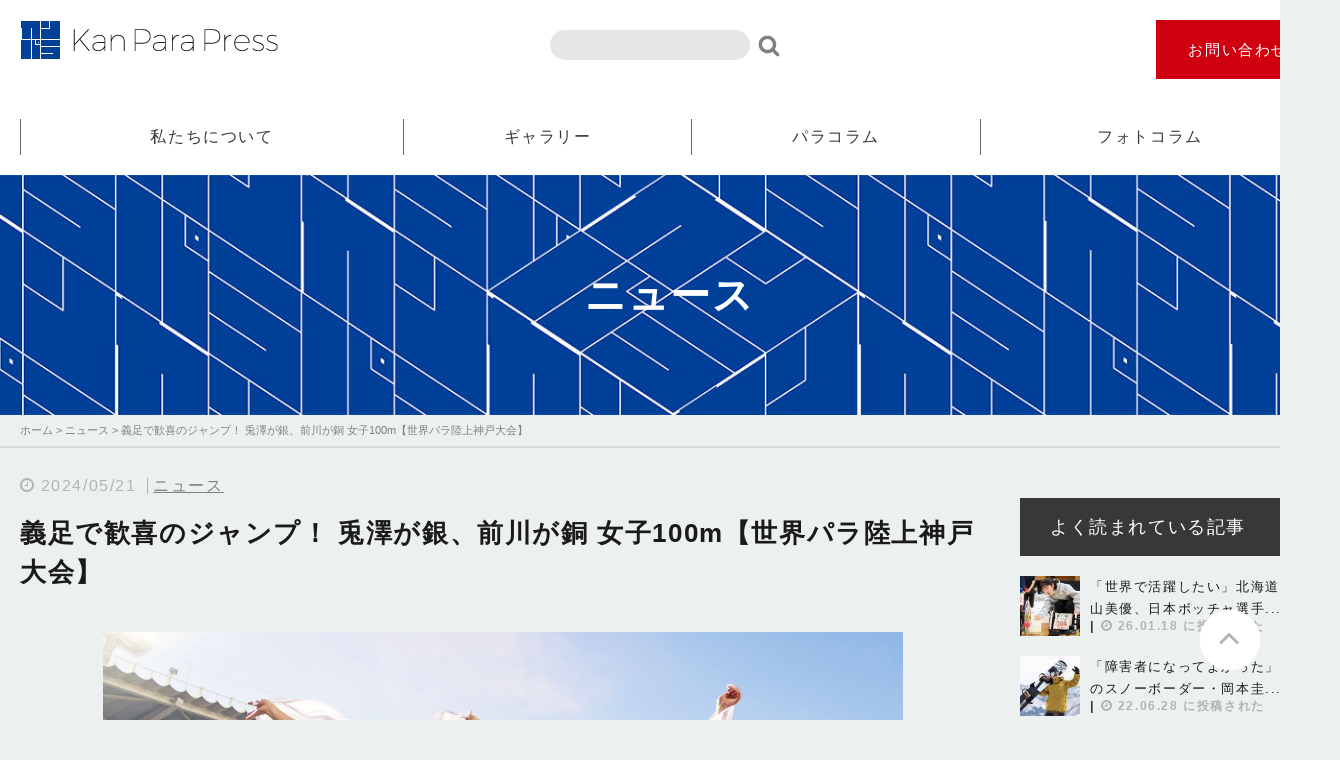

--- FILE ---
content_type: text/html; charset=UTF-8
request_url: http://www.kanpara.com/news/35075/
body_size: 6808
content:
<!DOCTYPE html>
<html lang="ja">
<head>
<meta charset="UTF-8">
<script type="text/javascript">
var page_width=1340;
var mobile_width=768;
if (screen.width <= mobile_width) {
  document.write('<meta name="viewport" content="width=device-width,initial-scale=1">');
} else if(screen.width < page_width) {//ページの幅
  document.write('<meta name="viewport" content="width='+ page_width +'">');
}else{
  document.write('<meta name="viewport" content="width=device-width,initial-scale=1">');
}
</script>
<meta name="format-detection" content="telephone=no">
<link rel="stylesheet" href="http://www.kanpara.com/wp-content/themes/kanpara/style.css">
<link rel="stylesheet" href="http://www.kanpara.com/wp-content/themes/kanpara/gallery_spimagefixed.css">
<link rel="stylesheet" href="https://maxcdn.bootstrapcdn.com/font-awesome/4.5.0/css/font-awesome.min.css">
<link href='https://fonts.googleapis.com/css?family=Material+Icons' rel='stylesheet' type='text/css'>
<link rel="stylesheet" type="text/css" href="http://www.kanpara.com/wp-content/themes/kanpara/css/slick.css" media="screen" />
<link rel="stylesheet" type="text/css" href="http://www.kanpara.com/wp-content/themes/kanpara/css/slick-theme.css" />
<script src="http://www.kanpara.com/wp-content/themes/kanpara/js/jquery.js"></script>
<script src="http://www.kanpara.com/wp-content/themes/kanpara/js/script.js"></script>
<script src="http://www.kanpara.com/wp-content/themes/kanpara/js/slick.min.js"></script>
<script type="text/javascript" language="JavaScript" src="http://yads.c.yimg.jp/js/yads.js"></script>
<link rel="stylesheet" href="http://www.kanpara.com/wp-content/themes/kanpara/add_kd.css">

<!-- This site is optimized with the Yoast SEO plugin v6.0 - https://yoast.com/wordpress/plugins/seo/ -->
<title>義足で歓喜のジャンプ！ 兎澤が銀、前川が銅 女子100m【世界パラ陸上神戸大会】 カンパラプレス</title>
<meta name="description" content="カンパラプレス の義足で歓喜のジャンプ！ 兎澤が銀、前川が銅 女子100m【世界パラ陸上神戸大会】のページです。"/>
<link rel="canonical" href="http://www.kanpara.com/news/35075/" />
<meta property="og:locale" content="ja_JP" />
<meta property="og:type" content="article" />
<meta property="og:title" content="義足で歓喜のジャンプ！ 兎澤が銀、前川が銅 女子100m【世界パラ陸上神戸大会】 カンパラプレス" />
<meta property="og:description" content="カンパラプレス の義足で歓喜のジャンプ！ 兎澤が銀、前川が銅 女子100m【世界パラ陸上神戸大会】のページです。" />
<meta property="og:url" content="http://www.kanpara.com/news/35075/" />
<meta property="og:site_name" content="カンパラプレス" />
<meta property="article:section" content="ニュース" />
<meta property="article:published_time" content="2024-05-21T23:39:30+09:00" />
<meta property="article:modified_time" content="2024-05-22T14:40:53+09:00" />
<meta property="og:updated_time" content="2024-05-22T14:40:53+09:00" />
<meta property="og:image" content="http://www.kanpara.com/wp-content/uploads/2024/05/5R1_0857.jpg" />
<meta property="og:image:width" content="3000" />
<meta property="og:image:height" content="2001" />
<meta name="twitter:card" content="summary" />
<meta name="twitter:description" content="カンパラプレス の義足で歓喜のジャンプ！ 兎澤が銀、前川が銅 女子100m【世界パラ陸上神戸大会】のページです。" />
<meta name="twitter:title" content="義足で歓喜のジャンプ！ 兎澤が銀、前川が銅 女子100m【世界パラ陸上神戸大会】 カンパラプレス" />
<meta name="twitter:image" content="http://www.kanpara.com/wp-content/uploads/2024/05/5R1_0857.jpg" />
<script type='application/ld+json'>{"@context":"http:\/\/schema.org","@type":"WebSite","@id":"#website","url":"http:\/\/www.kanpara.com\/","name":"\u30ab\u30f3\u30d1\u30e9\u30d7\u30ec\u30b9","potentialAction":{"@type":"SearchAction","target":"http:\/\/www.kanpara.com\/?s={search_term_string}","query-input":"required name=search_term_string"}}</script>
<!-- / Yoast SEO plugin. -->

<link rel='dns-prefetch' href='//s0.wp.com' />
<link rel='dns-prefetch' href='//s.w.org' />
<link rel="alternate" type="application/rss+xml" title="カンパラプレス &raquo; 義足で歓喜のジャンプ！ 兎澤が銀、前川が銅 女子100m【世界パラ陸上神戸大会】 のコメントのフィード" href="http://www.kanpara.com/news/35075/feed/" />
<link rel='stylesheet' id='colorbox-theme8-css'  href='http://www.kanpara.com/wp-content/plugins/jquery-colorbox/themes/theme8/colorbox.css?ver=4.6.2' type='text/css' media='screen' />
<link rel='stylesheet' id='contact-form-7-css'  href='http://www.kanpara.com/wp-content/plugins/contact-form-7/includes/css/styles.css?ver=5.1.9' type='text/css' media='all' />
<link rel='stylesheet' id='wordpress-popular-posts-css-css'  href='http://www.kanpara.com/wp-content/plugins/wordpress-popular-posts/public/css/wpp.css?ver=4.0.13' type='text/css' media='all' />
<link rel='stylesheet' id='wp-pagenavi-css'  href='http://www.kanpara.com/wp-content/plugins/wp-pagenavi/pagenavi-css.css?ver=2.70' type='text/css' media='all' />
<link rel='stylesheet' id='jetpack_css-css'  href='http://www.kanpara.com/wp-content/plugins/jetpack/css/jetpack.css?ver=5.6.1' type='text/css' media='all' />
<script type='text/javascript' src='http://www.kanpara.com/wp-includes/js/jquery/jquery.js?ver=1.12.4'></script>
<script type='text/javascript' src='http://www.kanpara.com/wp-includes/js/jquery/jquery-migrate.min.js?ver=1.4.1'></script>
<script type='text/javascript'>
/* <![CDATA[ */
var wpp_params = {"sampling_active":"0","sampling_rate":"100","ajax_url":"http:\/\/www.kanpara.com\/wp-admin\/admin-ajax.php","action":"update_views_ajax","ID":"35075","token":"d889711a66"};
/* ]]> */
</script>
<script type='text/javascript' src='http://www.kanpara.com/wp-content/plugins/wordpress-popular-posts/public/js/wpp.js?ver=4.0.13'></script>
<link rel='https://api.w.org/' href='http://www.kanpara.com/wp-json/' />
<link rel='shortlink' href='http://www.kanpara.com/?p=35075' />
<link rel="alternate" type="application/json+oembed" href="http://www.kanpara.com/wp-json/oembed/1.0/embed?url=http%3A%2F%2Fwww.kanpara.com%2Fnews%2F35075%2F" />
<link rel="alternate" type="text/xml+oembed" href="http://www.kanpara.com/wp-json/oembed/1.0/embed?url=http%3A%2F%2Fwww.kanpara.com%2Fnews%2F35075%2F&#038;format=xml" />
<style type='text/css'>img#wpstats{display:none}</style><link rel="icon" href="http://www.kanpara.com/wp-content/uploads/2017/06/cropped-logo_icon-32x32.png" sizes="32x32" />
<link rel="icon" href="http://www.kanpara.com/wp-content/uploads/2017/06/cropped-logo_icon-192x192.png" sizes="192x192" />
<link rel="apple-touch-icon-precomposed" href="http://www.kanpara.com/wp-content/uploads/2017/06/cropped-logo_icon-180x180.png" />
<meta name="msapplication-TileImage" content="http://www.kanpara.com/wp-content/uploads/2017/06/cropped-logo_icon-270x270.png" />
		<style type="text/css" id="wp-custom-css">
			/* スライドショー初期化前にチラ見え防止 */
.slideshow,
.slider,
.swiper,
.slick-slider {
    visibility: hidden;
}

.slideshow.init,
.slider.slick-initialized,
.swiper.swiper-initialized,
.slick-slider.slick-initialized {
    visibility: visible;
}		</style>
	<!-- ▼ Google Analytics ▼ -->
<script>
  (function(i,s,o,g,r,a,m){i['GoogleAnalyticsObject']=r;i[r]=i[r]||function(){
  (i[r].q=i[r].q||[]).push(arguments)},i[r].l=1*new Date();a=s.createElement(o),
  m=s.getElementsByTagName(o)[0];a.async=1;a.src=g;m.parentNode.insertBefore(a,m)
  })(window,document,'script','https://www.google-analytics.com/analytics.js','ga');

  ga('create', 'UA-63663110-30', 'auto');
  ga('send', 'pageview');

</script>
<!-- ▲ Google Analytics ▲ -->

<div id="fb-root"></div>
<script>(function(d, s, id) {
  var js, fjs = d.getElementsByTagName(s)[0];
  if (d.getElementById(id)) return;
  js = d.createElement(s); js.id = id;
  js.src = "//connect.facebook.net/ja_JP/sdk.js#xfbml=1&version=v2.9";
  fjs.parentNode.insertBefore(js, fjs);
}(document, 'script', 'facebook-jssdk'));</script>

</head>
<body class="post-template-default single single-post postid-35075 single-format-standard post">

<header id="header" class="spoff">
	<div>
					<p class="logo"><a href="http://www.kanpara.com"><img src="http://www.kanpara.com/wp-content/themes/kanpara/images/common/logo.png" alt="Kan Para Press" width="260" height="40"></a></p>
				<div class="menubtn">
			<span class="form">
				<form role="search" method="get" id="searchform" class="searchform" action="http://www.kanpara.com/">
				<div>
					<label class="screen-reader-text" for="s">検索:</label>
					<input type="text" value="" name="s" id="s" />
					<input type="submit" id="searchsubmit" value="検索" />
				</div>
			</form>			</span>
			<div>
				<div>
					<a href="http://www.kanpara.com/contact/">お問い合わせ</a>
				</div>
			</div>
		</div>
	</div>
</header>
<nav class="gnav spoff">
	<ul>
		<li><a href="http://www.kanpara.com/about/">私たちについて</a></li>
		<li><a href="http://www.kanpara.com/gallery/">ギャラリー</a></li>
		<li><a href="http://www.kanpara.com/para/">パラコラム</a></li>
		<li><a href="http://www.kanpara.com/photogallery/">フォトコラム</a></li>
	</ul>
	
</nav>

<header class="pcoff">
			<p class="logo"><a href="http://www.kanpara.com"><img src="http://www.kanpara.com/wp-content/themes/kanpara/images/common/sp_logo.png" alt="Kan Para Press" width="216" height="35"></a></p>
		<div>
		<div class="search"><form role="search" method="get" id="searchform" class="searchform" action="http://www.kanpara.com/">
				<div>
					<label class="screen-reader-text" for="s">検索:</label>
					<input type="text" value="" name="s" id="s" />
					<input type="submit" id="searchsubmit" value="検索" />
				</div>
			</form></div>
		<a id="search_btn"><i class="fa fa-search" aria-hidden="true"></i></a>
			
		<nav class="pcoff">
			<ul id="menu" class="spmenu">
		<li><a href="http://www.kanpara.com/about/">私たちについて</a></li>
		<li><a href="http://www.kanpara.com/gallery/">ギャラリー</a></li>
		<li><a href="http://www.kanpara.com/para/">パラコラム</a></li>
		<li><a href="http://www.kanpara.com/photogallery/">フォトコラム</a></li>
			</ul>
			<a id="menu_btn" class="slidemenu"><img src="http://www.kanpara.com/wp-content/themes/kanpara/images/common/menu.svg" alt="menu" width="48" height="49"></a>
		</nav>
	</div>
</header>
	
<div class="cbheader spoff">
	<div>
		<a href="http://www.kanpara.com"><img src="http://www.kanpara.com/wp-content/themes/kanpara/images/common/logo_icon.png" alt="カンパラプレス" width="41" height="41"></a>
		<nav class="gnav">
			<ul>
		<li><a href="http://www.kanpara.com/about/">私たちについて</a></li>
		<li><a href="http://www.kanpara.com/gallery/">ギャラリー</a></li>
		<li><a href="http://www.kanpara.com/para/">パラコラム</a></li>
		<li><a href="http://www.kanpara.com/photogallery/">フォトコラム</a></li>
			</ul>
		</nav>
		<div class="menubtn spoff">

			<div>
				<a href="http://www.kanpara.com/contact/">お問い合わせ</a>
			</div>
		</div>
	</div>
</div>	<h1 class="cat news">ニュース</h1><div class="breadcrumbs">
	<div>
		<!-- Breadcrumb NavXT 6.4.0 -->
<span property="itemListElement" typeof="ListItem"><a property="item" typeof="WebPage" title="カンパラプレスへ移動" href="http://www.kanpara.com" class="home"><span property="name">ホーム</span></a><meta property="position" content="1"></span> &gt; <span property="itemListElement" typeof="ListItem"><a property="item" typeof="WebPage" title="ニュースのカテゴリーアーカイブへ移動" href="http://www.kanpara.com/news/" class="taxonomy category"><span property="name">ニュース</span></a><meta property="position" content="2"></span> &gt; <span property="itemListElement" typeof="ListItem"><span property="name">義足で歓喜のジャンプ！ 兎澤が銀、前川が銅 女子100m【世界パラ陸上神戸大会】</span><meta property="position" content="3"></span>	</div>
</div>
<content>
	
	<div class="wrapper">
		<main>		
			<article>
													<section>
										<ul class="news_nav first">
						<li class="prev"><a href="http://www.kanpara.com/news/35053/" rel="prev">前の記事へ</a></li>						 						<li><a href="http://www.kanpara.com/news/">一覧へ</a></li>
						<li class="next"><a href="http://www.kanpara.com/news/35100/" rel="next">次の記事へ</a></li>					</ul>
					<ul class="sns first">
						<li>
							<a href="http://twitter.com/share?text=%E7%BE%A9%E8%B6%B3%E3%81%A7%E6%AD%93%E5%96%9C%E3%81%AE%E3%82%B8%E3%83%A3%E3%83%B3%E3%83%97%EF%BC%81+%E5%85%8E%E6%BE%A4%E3%81%8C%E9%8A%80%E3%80%81%E5%89%8D%E5%B7%9D%E3%81%8C%E9%8A%85+%E5%A5%B3%E5%AD%90100m%E3%80%90%E4%B8%96%E7%95%8C%E3%83%91%E3%83%A9%E9%99%B8%E4%B8%8A%E7%A5%9E%E6%88%B8%E5%A4%A7%E4%BC%9A%E3%80%91&url=http://www.kanpara.com/news/35075/&hashtags=【ハッシュタグ（複数あるときはカンマ区切り）】" rel="nofollow" target="_blank"><i class="fa fa-twitter" aria-hidden="true"></i></a>
						</li>
						<li>
							<a href="https://www.facebook.com/sharer/sharer.php?u=http://www.kanpara.com/news/35075/" target="_blank"><i class="fa fa-facebook" aria-hidden="true"></i></a>
						</li>
					</ul>
					<time>2024/05/21</time>
					<span class="cat news"><a href="http://www.kanpara.com/news/"">ニュース</a></span>					<h2>義足で歓喜のジャンプ！ 兎澤が銀、前川が銅 女子100m【世界パラ陸上神戸大会】</h2>
					
					<div class="edit">
					<div id="attachment_35076" style="max-width: 3010px" class="wp-caption alignnone"><img src="http://www.kanpara.com/wp-content/uploads/2024/05/5R1_0857.jpg" alt="" width="3000" height="2001" class="size-full wp-image-35076 colorbox-35075" srcset="http://www.kanpara.com/wp-content/uploads/2024/05/5R1_0857.jpg 3000w, http://www.kanpara.com/wp-content/uploads/2024/05/5R1_0857-300x200.jpg 300w, http://www.kanpara.com/wp-content/uploads/2024/05/5R1_0857-768x512.jpg 768w, http://www.kanpara.com/wp-content/uploads/2024/05/5R1_0857-1024x683.jpg 1024w, http://www.kanpara.com/wp-content/uploads/2024/05/5R1_0857-120x80.jpg 120w" sizes="(max-width: 3000px) 100vw, 3000px" /><p class="wp-caption-text">（右から）2位の兎澤、優勝したティアラーニ、3位の前川（撮影：越智貴雄）</p></div>
<p>　神戸ユニバー記念競技場で開催されている、パリ・パラリンピックの選考も兼ねたパラ陸上の世界選手権（大会5日目）は21日、女子100メートル決勝（T63クラス＝大腿義足使用）が行われ、兎澤朋美（富士通）がシーズンベストの15秒76で2位、前川楓（新日本住設）が16秒11で3位に入った。</p>
					
																	
					</div>

					<ul class="sns">
						<li>
							<a href="http://twitter.com/share?text=%E7%BE%A9%E8%B6%B3%E3%81%A7%E6%AD%93%E5%96%9C%E3%81%AE%E3%82%B8%E3%83%A3%E3%83%B3%E3%83%97%EF%BC%81+%E5%85%8E%E6%BE%A4%E3%81%8C%E9%8A%80%E3%80%81%E5%89%8D%E5%B7%9D%E3%81%8C%E9%8A%85+%E5%A5%B3%E5%AD%90100m%E3%80%90%E4%B8%96%E7%95%8C%E3%83%91%E3%83%A9%E9%99%B8%E4%B8%8A%E7%A5%9E%E6%88%B8%E5%A4%A7%E4%BC%9A%E3%80%91&url=http://www.kanpara.com/news/35075/&hashtags=【ハッシュタグ（複数あるときはカンマ区切り）】" rel="nofollow" target="_blank"><i class="fa fa-twitter" aria-hidden="true"></i></a>
						</li>
						<li>
							<a href="https://www.facebook.com/sharer/sharer.php?u=http://www.kanpara.com/news/35075/" target="_blank"><i class="fa fa-facebook" aria-hidden="true"></i></a>
						</li>
					</ul>
					<ul class="news_nav">
						<li class="prev"><a href="http://www.kanpara.com/news/35053/" rel="prev">前の記事へ</a></li>						 						<li><a href="http://www.kanpara.com/news/">一覧へ</a></li>
						<li class="next"><a href="http://www.kanpara.com/news/35100/" rel="next">次の記事へ</a></li>					</ul>
					
					
				</section>
						</article>

		</main>
<div id="sec4" class="spoff">
		
</div>
</div>
<div class="sidebar">

	
	
	<ul>
		

				<!--<li class="spoff">
			<script type="text/javascript" language="JavaScript">
			yads_ad_ds = '98569_190710';
			</script>
			<script type="text/javascript" language="JavaScript" src="//yads.c.yimg.jp/js/yads.js"></script>
		</li>-->
	</ul>
	<div class="sidemenu spoff">
		<h3>よく読まれている記事</h3>
		
<!-- WordPress Popular Posts Plugin v4.0.13 [SC] [daily] [views] [custom] -->

<ul class="wpp-list">
<li><a href="http://www.kanpara.com/news/40595/" title="「世界で活躍したい」北海道の冨山美優、日本ボッチャ選手権で準優勝【日本ボッチャ選手権】" target="_self"><img src="http://www.kanpara.com/wp-content/uploads/wordpress-popular-posts/40595-featured-60x60.jpg" width="60" height="60" alt="「世界で活躍したい」北海道の冨山美優、日本ボッチャ選手権で準優勝【日本ボッチャ選手権】" class="wpp-thumbnail wpp_cached_thumb wpp_featured" /></a> <a href="http://www.kanpara.com/news/40595/" title="「世界で活躍したい」北海道の冨山美優、日本ボッチャ選手権で準優勝【日本ボッチャ選手権】" class="wpp-post-title" target="_self">「世界で活躍したい」北海道の冨山美優、日本ボッチャ選手...</a> <span class="wpp-meta post-stats"><span class="wpp-views">40ビュー</span> | <span class="wpp-date">26.01.18 に投稿された</span></span></li>
<li><a href="http://www.kanpara.com/para/22558/" title="「障害者になってよかった」伝説のスノーボーダー・岡本圭司が語る絶望と復活 / パラスポーツ進化論" target="_self"><img src="http://www.kanpara.com/wp-content/uploads/wordpress-popular-posts/22558-featured-60x60.jpg" width="60" height="60" alt="「障害者になってよかった」伝説のスノーボーダー・岡本圭司が語る絶望と復活 / パラスポーツ進化論" class="wpp-thumbnail wpp_cached_thumb wpp_featured" /></a> <a href="http://www.kanpara.com/para/22558/" title="「障害者になってよかった」伝説のスノーボーダー・岡本圭司が語る絶望と復活 / パラスポーツ進化論" class="wpp-post-title" target="_self">「障害者になってよかった」伝説のスノーボーダー・岡本圭...</a> <span class="wpp-meta post-stats"><span class="wpp-views">37ビュー</span> | <span class="wpp-date">22.06.28 に投稿された</span></span></li>
<li><a href="http://www.kanpara.com/para/21716/" title="目が見えない人にだけ“見える”世界　最新科学でわかった全盲パラ選手の驚異の能力 / パラスポーツ進化論" target="_self"><img src="http://www.kanpara.com/wp-content/uploads/wordpress-popular-posts/21716-featured-60x60.jpg" width="60" height="60" alt="目が見えない人にだけ“見える”世界　最新科学でわかった全盲パラ選手の驚異の能力 / パラスポーツ進化論" class="wpp-thumbnail wpp_cached_thumb wpp_featured" /></a> <a href="http://www.kanpara.com/para/21716/" title="目が見えない人にだけ“見える”世界　最新科学でわかった全盲パラ選手の驚異の能力 / パラスポーツ進化論" class="wpp-post-title" target="_self">目が見えない人にだけ“見える”世界　最新科学でわかった...</a> <span class="wpp-meta post-stats"><span class="wpp-views">17ビュー</span> | <span class="wpp-date">22.05.31 に投稿された</span></span></li>
<li><a href="http://www.kanpara.com/para/15523/" title="オリンピック記録を超えたパラ選手の謎　最新科学が解明した“隠された能力”を引き出す「身体」と「脳」" target="_self"><img src="http://www.kanpara.com/wp-content/uploads/wordpress-popular-posts/15523-featured-60x60.jpg" width="60" height="60" alt="オリンピック記録を超えたパラ選手の謎　最新科学が解明した“隠された能力”を引き出す「身体」と「脳」" class="wpp-thumbnail wpp_cached_thumb wpp_featured" /></a> <a href="http://www.kanpara.com/para/15523/" title="オリンピック記録を超えたパラ選手の謎　最新科学が解明した“隠された能力”を引き出す「身体」と「脳」" class="wpp-post-title" target="_self">オリンピック記録を超えたパラ選手の謎　最新科学が解明し...</a> <span class="wpp-meta post-stats"><span class="wpp-views">12ビュー</span> | <span class="wpp-date">21.08.24 に投稿された</span></span></li>
<li><a href="http://www.kanpara.com/news/26184/" title="地味に見えて面白い… パラスポーツ「ボッチャ」にハマる人が増えている理由" target="_self"><img src="http://www.kanpara.com/wp-content/uploads/wordpress-popular-posts/26184-featured-60x60.jpg" width="60" height="60" alt="地味に見えて面白い… パラスポーツ「ボッチャ」にハマる人が増えている理由" class="wpp-thumbnail wpp_cached_thumb wpp_featured" /></a> <a href="http://www.kanpara.com/news/26184/" title="地味に見えて面白い… パラスポーツ「ボッチャ」にハマる人が増えている理由" class="wpp-post-title" target="_self">地味に見えて面白い… パラスポーツ「ボッチャ」にハマる...</a> <span class="wpp-meta post-stats"><span class="wpp-views">9ビュー</span> | <span class="wpp-date">22.11.20 に投稿された</span></span></li>

</ul>

<!-- End WordPress Popular Posts Plugin v4.0.13 -->
	</div>
			<div class="sidemenu spoff">
				<h3>記事・コラムカテゴリ</h3>
				<ul>	<li class="cat-item cat-item-23"><a href="http://www.kanpara.com/photogallery/" >フォトコラム</a>
</li>
	<li class="cat-item cat-item-27"><a href="http://www.kanpara.com/media/" >メディア掲載</a>
</li>
	<li class="cat-item cat-item-1"><a href="http://www.kanpara.com/news/" >ニュース</a>
</li>
	<li class="cat-item cat-item-16"><a href="http://www.kanpara.com/para/" >パラコラム</a>
</li>
	<li class="cat-item cat-item-5"><a href="http://www.kanpara.com/mother/" >母とアスリート</a>
</li>
	<li class="cat-item cat-item-7"><a href="http://www.kanpara.com/another/" >NEXTスポーツ</a>
</li>
</ul>
			</div>

							<div class="pcoff spbnr">
		<!--<script type="text/javascript" language="JavaScript">
			yads_ad_ds = '75631_190713';
		</script>
		<script type="text/javascript" language="JavaScript" src="//yads.c.yimg.jp/js/yads.js"></script>-->
					<!--<script type="text/javascript" language="JavaScript">
				yads_ad_ds = '20354_190715';
			</script>
			<script type="text/javascript" language="JavaScript" src="//yads.c.yimg.jp/js/yads.js"></script>-->
			</div>
	<ul>
		<li class="spoff">
			<a href="http://www.kanpara.com/order/"><h3><span>Order</span>写真購入や使用について</h3></a>
		</li>
		<li class="spoff">
			<a href="http://www.kanpara.com/contact/"><h3><span>Contact</span>お問い合わせ</h3></a>
		</li>
	</ul>
</div></content>
<footer id="footer">
	<nav class="gnav spoff">
		<ul>
		<li><a href="http://www.kanpara.com/about/">私たちについて</a></li>
		<li><a href="http://www.kanpara.com/gallery/">ギャラリー</a></li>
		<li><a href="http://www.kanpara.com/para/">パラコラム</a></li>
		<li><a href="http://www.kanpara.com/photogallery/">フォトコラム</a></li>
		</ul>
	</nav>
	<nav class="pcoff">
		<ul class="spmenu">
		<li><a href="http://www.kanpara.com/about/">私たちについて</a></li>
		<li><a href="http://www.kanpara.com/gallery/">ギャラリー</a></li>
		<li><a href="http://www.kanpara.com/para/">パラコラム</a></li>
		<li><a href="http://www.kanpara.com/photogallery/">フォトコラム</a></li>
		</ul>
	</nav>
	<div>
		<p class="logo"><a href="http://www.kanpara.com"><img src="http://www.kanpara.com/wp-content/themes/kanpara/images/common/logo.png" alt="Kan Para Press" width="260" height="40"></a></p>
		<div class="menubtn spoff">
			<div>
				<a href="http://www.kanpara.com/contact/">お問い合わせ</a>
			</div>
		</div>
		<div class="f_content">
			<p>本サイトで使用している文章・画像等の無断での複製・転載を禁止します。</p>
			<ul>
				<li><a href="http://www.kanpara.com/sitemap/">サイトマップ</a></li>
				<li><a href="http://www.kanpara.com/use/">写真利用規約</a></li>
				<li><a href="http://www.kanpara.com/privacy/">プライバシーポリシー</a></li>
			</ul>
		</div>
	</div>
	<small>Copyright &copy; Kanpara All Rights Reserved.</small>
</footer>

<div class="pagetop">
	<a href="#"><img src="http://www.kanpara.com/wp-content/themes/kanpara/images/common/pagetop.png" alt="page top" width="60" height="60" /></a>
</div>

<script type='text/javascript'>
/* <![CDATA[ */
var jQueryColorboxSettingsArray = {"jQueryColorboxVersion":"4.6.2","colorboxInline":"false","colorboxIframe":"false","colorboxGroupId":"","colorboxTitle":"","colorboxWidth":"false","colorboxHeight":"false","colorboxMaxWidth":"false","colorboxMaxHeight":"false","colorboxSlideshow":"false","colorboxSlideshowAuto":"false","colorboxScalePhotos":"true","colorboxPreloading":"true","colorboxOverlayClose":"true","colorboxLoop":"true","colorboxEscKey":"true","colorboxArrowKey":"true","colorboxScrolling":"true","colorboxOpacity":"0.85","colorboxTransition":"elastic","colorboxSpeed":"350","colorboxSlideshowSpeed":"2500","colorboxClose":"close","colorboxNext":"next","colorboxPrevious":"previous","colorboxSlideshowStart":"start slideshow","colorboxSlideshowStop":"stop slideshow","colorboxCurrent":"{current} of {total} images","colorboxXhrError":"This content failed to load.","colorboxImgError":"This image failed to load.","colorboxImageMaxWidth":"100%","colorboxImageMaxHeight":"100%","colorboxImageHeight":"false","colorboxImageWidth":"false","colorboxLinkHeight":"100%","colorboxLinkWidth":"100%","colorboxInitialHeight":"100","colorboxInitialWidth":"300","autoColorboxJavaScript":"true","autoHideFlash":"","autoColorbox":"true","autoColorboxGalleries":"","addZoomOverlay":"","useGoogleJQuery":"","colorboxAddClassToLinks":""};
/* ]]> */
</script>
<script type='text/javascript' src='http://www.kanpara.com/wp-content/plugins/jquery-colorbox/js/jquery.colorbox-min.js?ver=1.4.33'></script>
<script type='text/javascript' src='http://www.kanpara.com/wp-content/plugins/jquery-colorbox/js/jquery-colorbox-wrapper-min.js?ver=4.6.2'></script>
<script type='text/javascript'>
/* <![CDATA[ */
var wpcf7 = {"apiSettings":{"root":"http:\/\/www.kanpara.com\/wp-json\/contact-form-7\/v1","namespace":"contact-form-7\/v1"}};
/* ]]> */
</script>
<script type='text/javascript' src='http://www.kanpara.com/wp-content/plugins/contact-form-7/includes/js/scripts.js?ver=5.1.9'></script>
<script type='text/javascript' src='https://s0.wp.com/wp-content/js/devicepx-jetpack.js?ver=202604'></script>
<script type='text/javascript' src='http://www.kanpara.com/wp-includes/js/wp-embed.min.js?ver=4.9.3'></script>
<script type='text/javascript' src='https://stats.wp.com/e-202604.js' async defer></script>
<script type='text/javascript'>
	_stq = window._stq || [];
	_stq.push([ 'view', {v:'ext',j:'1:5.6.1',blog:'65335326',post:'35075',tz:'9',srv:'www.kanpara.com'} ]);
	_stq.push([ 'clickTrackerInit', '65335326', '35075' ]);
</script>
</body>
</html>


--- FILE ---
content_type: text/css
request_url: http://www.kanpara.com/wp-content/themes/kanpara/gallery_spimagefixed.css
body_size: 144
content:
@charset "UTF-8";

/*2018.02.16*/
@media screen and (max-width: 768px) {
	#cboxLoadedContent img {
     	max-height: 100%;
    	max-width: 100%;
}

--- FILE ---
content_type: text/css
request_url: http://www.kanpara.com/wp-content/themes/kanpara/css/slick-theme.css
body_size: 1010
content:
@charset 'UTF-8';
/* Slider */
.slick-loading .slick-list
{
    background: #fff url('./ajax-loader.gif') center center no-repeat;
}

/* Icons */
@font-face
{
    font-family: 'slick';
    font-weight: normal;
    font-style: normal;

    src: url('./fonts/slick.eot');
    src: url('./fonts/slick.eot?#iefix') format('embedded-opentype'), url('./fonts/slick.woff') format('woff'), url('./fonts/slick.ttf') format('truetype'), url('./fonts/slick.svg#slick') format('svg');
}
/* Arrows */
.slick-prev,
.slick-next
{
    font-size: 0;
    line-height: 0;

    position: absolute;
    top: 50%;

    display: block;

    width: 20px;
    height: 20px;
    padding: 0;
    -webkit-transform: translate(0, -50%);
    -ms-transform: translate(0, -50%);
    transform: translate(0, -50%);

    cursor: pointer;

    color: transparent;
    border: none;
    outline: none;
    background: transparent;
}
.slick-prev:hover,
.slick-prev:focus,
.slick-next:hover,
.slick-next:focus
{
    color: transparent;
    outline: none;
    background: transparent;
}
.slick-prev:hover:before,
.slick-prev:focus:before,
.slick-next:hover:before,
.slick-next:focus:before
{
    opacity: 1;
}
.slick-prev.slick-disabled:before,
.slick-next.slick-disabled:before
{
    opacity: .25;
}

.slick-prev:before,
.slick-next:before
{
    font-family: 'slick';
    font-size: 20px;
    line-height: 1;

    opacity: .75;
    color: white;

    -webkit-font-smoothing: antialiased;
    -moz-osx-font-smoothing: grayscale;
}

.slick-prev
{
    left: 0;
    z-index: 1000;
}
[dir='rtl'] .slick-prev
{
    right: 0;
    left: auto;
    z-index: 1000;
}
.slick-prev:before
{
    content: "\f104";
    font-family: FontAwesome;
    background: rgba(51,51,51,0.7);
    padding: 10px 23px;
    font-size: 35px;
}
[dir='rtl'] .slick-prev:before
{
    content: "\f105";
    font-family: FontAwesome;
    background: rgba(51,51,51,0.7);
    padding: 10px 23px;
    font-size: 35px;
}

.slick-next
{
    right: 38px;
    z-index: 1000;
}
[dir='rtl'] .slick-next
{
    right: auto;
    left: 38px;
    z-index: 1000;
}
.slick-next:before
{
    content: "\f105";
    font-family: FontAwesome;
    background: rgba(51,51,51,0.7);
    padding: 10px 23px;
    font-size: 35px;
}
[dir='rtl'] .slick-next:before
{
    content: "\f104";
    font-family: FontAwesome;
    background: rgba(51,51,51,0.7);
    padding: 10px 23px;
    font-size: 35px;
}

/* Dots */
.slick-dotted.slick-slider
{
    margin-bottom: 30px;
}

.slick-dots
{
    position: absolute;
    bottom: -40px;

    display: block;

    width: 100%;
    padding: 0;
    margin: 0;

    list-style: none;

    text-align: center;
}
.slick-dots li
{
    position: relative;

    display: inline-block;

    width: 13px;
    height: 13px;
    margin: 0 5px !important;
    padding: 0 !important;

    cursor: pointer;
}
.slick-dots li button
{
    font-size: 0;
    line-height: 0;

    display: block;

    width: 70px;
    height: 70px;
    padding: 5px;

    cursor: pointer;

    color: transparent;
    border: 0;
    outline: none;
    background: transparent;
}
.slick-dots li button:hover,
.slick-dots li button:focus
{
    outline: none;
}
.slick-dots li button:hover:before,
.slick-dots li button:focus:before
{
    opacity: .8;
}
.slick-dots li button:before
{
    font-family: 'slick';
    font-size: 70px;

    position: absolute;
    top: 20px;
    left: 0;

    content: '•';
    text-align: center;

/*    opacity: .25;*/
    color: #CCCCCC;

    -webkit-font-smoothing: antialiased;
    -moz-osx-font-smoothing: grayscale;
}
.slick-dots li.slick-active button:before
{
    opacity: .75;
    color: black;
}
@media screen and (max-width: 768px) {
    .slick-dots{
        bottom: 20px; 
    }
    .slick-dots li button:before{
        text-align: left;
    }
}


--- FILE ---
content_type: text/css
request_url: http://www.kanpara.com/wp-content/themes/kanpara/add_kd.css
body_size: 966
content:
@charset "UTF-8";
/*2020/11/18 adding */
/*共通パーツ*/
@media screen and (max-width: 768px) {
  header {
    display: block !important;
  }
}

@media screen and (max-width: 768px) {
  h2 {
    margin-bottom: 10px !important;
  }
}

@media screen and (max-width: 768px) {
  .sidebar {
    margin: 30px 0 !important;
  }
}

@media screen and (max-width: 768px) {
  .spblock {
    display: block !important;
  }
}

#sec4 {
  border-top: none;
  padding-top: 0;
}

@media screen and (max-width: 768px) {
  footer div .f_content p {
    margin: 0 0 20px !important;
  }
}
@media screen and (max-width: 768px) {
  footer small {
    padding: 20px 0 20px;
  }
}

/*パラスポーツ競技紹介*/
@media screen and (max-width: 768px) {
  .single-post h1, .column h1, .category h1, .post h1 {
    background: url(images/column/header_bg_sp.jpg) no-repeat center center;
    background-size: cover;
  }
}

.first {
  display: none;
}

.post .wrapper {
  margin: 30px 0 !important;
}
@media screen and (max-width: 768px) {
  .post .wrapper .news_nav {
    padding-bottom: 10px;
  }
}

.single-post .wrapper article section {
  margin-bottom: 0 !important;
  padding-bottom: 0 !important;
}
@media screen and (max-width: 768px) {
  .single-post .wrapper article section {
    margin-bottom: -10px !important;
  }
}
@media screen and (max-width: 768px) {
  .single-post .wrapper article section div .alignnone {
    margin-top: 0;
  }
}
.single-post .wrapper article section div .aligncenter {
  margin: 20px auto !important;
}
.single-post .wrapper article section div .wp-caption-text {
  margin-bottom: 20px !important;
}
@media screen and (max-width: 768px) {
  .single-post .wrapper article section div .alignright {
    margin: auto !important;
  }
}
.single-post .wrapper article section div .links {
  padding-bottom: 0 !important;
}
.single-post .wrapper article section div strong {
  font-size: 22px;
  border-left: solid 5px #a7aaab;
  padding-left: 15px;
}
@media screen and (max-width: 768px) {
  .single-post .wrapper article section div strong {
    font-size: 20px;
    padding-left: 10px;
  }
}

/*出版・書籍*/
.publication h1 {
  background: url(images/gallery/header_bg.jpg) no-repeat center center;
  background-size: cover;
}
.publication .wrapper h2 {
  color: #1a1a1a;
  font-size: 26px;
  font-weight: bold;
  margin: 0 0 30px;
  line-height: 1.5;
}
@media screen and (max-width: 768px) {
  .publication .wrapper h2 {
    padding: 10px;
  }
}
.publication .wrapper .vertically_long_outer {
  padding-bottom: 40px;
  display: flex;
}
@media screen and (max-width: 768px) {
  .publication .wrapper .vertically_long_outer {
    display: block;
    padding-bottom: 20px;
  }
}
.publication .wrapper .vertically_long_outer div {
  width: 78%;
}
@media screen and (max-width: 768px) {
  .publication .wrapper .vertically_long_outer div {
    width: 100%;
  }
}
.publication .wrapper .vertically_long_outer div p {
  margin-bottom: 10px;
}
.publication .wrapper .vertically_long_outer img {
  margin-left: 60px;
}
@media screen and (max-width: 768px) {
  .publication .wrapper .vertically_long_outer img {
    margin: 20px auto;
    max-width: 150px;
    display: block;
  }
}
.publication .wrapper .vertically_long_outer .pc-block {
  display: block;
}
@media screen and (max-width: 768px) {
  .publication .wrapper .vertically_long_outer .pc-block {
    display: none;
  }
}
.publication .wrapper .vertically_long_outer .sp-block {
  display: none;
}
@media screen and (max-width: 768px) {
  .publication .wrapper .vertically_long_outer .sp-block {
    display: block;
    max-width: 190px;
  }
}

.publication .wrapper main article > div:nth-of-type(1):after {
  content: "";
  display: block;
  clear: both;
}

/*お問い合わせフォーム*/
.list-form1 label {
  display: block !important;
}

--- FILE ---
content_type: text/css
request_url: http://www.kanpara.com/wp-content/themes/kanpara/h_test.css
body_size: 2055
content:
@charset "UTF-8";
/**h_test**/
/* setting */
/* 固定ページ */
.page content .wrapper main article .underlayer {
  border-bottom: 0;
  padding: 0;
}
@media screen and (max-width: 768px) {
  .page content .wrapper main article .underlayer {
    font-size: 14px;
  }
}
@media screen and (min-width: 769px) {
  .page content .wrapper main article .underlayer .sp {
    display: none;
  }
}
.page content .wrapper main article .underlayer .box-bg1 {
  padding: 30px;
  border: 1px solid #D5DBDB;
  background: #fff;
}
.page content .wrapper main article .underlayer .box-bg1 p {
  line-height: 2;
}
.page content .wrapper main article .underlayer .box-bg2 {
  padding: 99px;
  border: 1px solid #D5DBDB;
  background: #fff;
}
@media screen and (max-width: 768px) {
  .page content .wrapper main article .underlayer .box-bg2 {
    padding: 35px 20px;
  }
}
.page content .wrapper main article .underlayer .box-bg2 h3 {
  margin-bottom: 40px;
  line-height: 1.5;
}
.page content .wrapper main article .underlayer .box-bg2 h3 span {
  font-size: 1rem;
  font-weight: normal;
  margin-left: 20px;
  color: #808080;
}
@media screen and (max-width: 480px) {
  .page content .wrapper main article .underlayer .box-bg2 h3 span {
    margin: 5px 0 0;
    display: inline-block;
    font-size: 0.75rem;
  }
}
.page content .wrapper main article .underlayer .box-bg2 .link-under2 {
  margin: 10px 0 0;
}
.page content .wrapper main article .underlayer .box-bg2 > p > .btn-req1 {
  margin: 0 10px 0 0;
}
.page content .wrapper main article .underlayer .list-flex1 {
  display: -webkit-box;
  display: -ms-flexbox;
  display: flex;
  padding: 20px 0;
}
@media screen and (max-width: 768px) {
  .page content .wrapper main article .underlayer .list-flex1 {
    -ms-flex-wrap: wrap;
        flex-wrap: wrap;
    padding: 20px 0 0;
  }
  .page content .wrapper main article .underlayer .list-flex1 li {
    width: 100%;
  }
}
.page content .wrapper main article .underlayer .list-cir1 {
  margin: 10px 0;
}
.page content .wrapper main article .underlayer .list-cir1 li {
  line-height: 1.8;
}
.page content .wrapper main article .underlayer .list-cir1 li:before {
  content: "◯";
  margin-right: 5px;
}
.page content .wrapper main article .underlayer .list-num1 {
  counter-reset: 0;
}
.page content .wrapper main article .underlayer .list-num1 > li {
  position: relative;
  counter-increment: num1;
  line-height: 1.625;
}
.page content .wrapper main article .underlayer .list-num1 > li:before {
  position: absolute;
  top: 0;
  left: 0;
  content: counter(num1) ".";
  margin-right: 10px;
  color: #CF3A24;
}
.page content .wrapper main article .underlayer .list-num1 > li div {
  padding: 0 0 35px 30px;
}
@media screen and (max-width: 768px) {
  .page content .wrapper main article .underlayer .list-num1 > li div {
    padding: 0 0 20px 25px;
  }
}
.page content .wrapper main article .underlayer .list-num1 > li div span {
  font-weight: bold;
}
.page content .wrapper main article .underlayer .size-small1 {
  font-size: 0.75em;
}
.page content .wrapper main article .underlayer .list-form1 {
  display: -webkit-box;
  display: -ms-flexbox;
  display: flex;
  -ms-flex-wrap: wrap;
      flex-wrap: wrap;
  width: 100%;
  margin: 40px auto;
  border-bottom: 1px solid #D5DBDB;
}
@media screen and (max-width: 768px) {
  .page content .wrapper main article .underlayer .list-form1 {
    margin: 30px auto;
  }
}
.page content .wrapper main article .underlayer .list-form1 dt,
.page content .wrapper main article .underlayer .list-form1 dd {
  line-height: 1.5;
  display: -webkit-box;
  display: -ms-flexbox;
  display: flex;
  -ms-flex-wrap: wrap;
      flex-wrap: wrap;
  -webkit-box-pack: center;
      -ms-flex-pack: center;
          justify-content: center;
  -webkit-box-align: center;
      -ms-flex-align: center;
          align-items: center;
  padding: 25px 0;
  border-top: 1px solid #D5DBDB;
}
@media screen and (max-width: 768px) {
  .page content .wrapper main article .underlayer .list-form1 dt,
  .page content .wrapper main article .underlayer .list-form1 dd {
    line-height: 1.75;
  }
}
.page content .wrapper main article .underlayer .list-form1 dt span,
.page content .wrapper main article .underlayer .list-form1 dd span {
  opacity: 1;
  cursor: default;
}
.page content .wrapper main article .underlayer .list-form1 dt > span, .page content .wrapper main article .underlayer .list-form1 dt > label,
.page content .wrapper main article .underlayer .list-form1 dd > span,
.page content .wrapper main article .underlayer .list-form1 dd > label {
  width: 100%;
}
.page content .wrapper main article .underlayer .list-form1 dt {
  width: 20%;
  padding-right: 10px;
}
@media screen and (max-width: 768px) {
  .page content .wrapper main article .underlayer .list-form1 dt {
    width: 100%;
    padding-bottom: 20px;
  }
}
.page content .wrapper main article .underlayer .list-form1 dt label {
  display: block;
}
.page content .wrapper main article .underlayer .list-form1 dt > span {
  font-size: 0.75em;
  font-weight: bold;
  color: #CF3A24;
}
.page content .wrapper main article .underlayer .list-form1 dd {
  width: 80%;
  padding-right: 10px;
}
@media screen and (max-width: 768px) {
  .page content .wrapper main article .underlayer .list-form1 dd {
    width: 100%;
    border-top: 0;
    padding-top: 0;
  }
}
.page content .wrapper main article .underlayer .list-form1 dd input,
.page content .wrapper main article .underlayer .list-form1 dd textarea {
  width: 100%;
  border: 1px solid #D5DBDB;
  border-radius: 5px;
  background: #F8FAFA;
  font-size: 1rem;
  padding: 10px;
}
.page content .wrapper main article .underlayer .list-form1 dd textarea {
  height: 90px;
}
.page content .wrapper main article .underlayer .list-form1 dd textarea#message, .page content .wrapper main article .underlayer .list-form1 dd textarea#content, .page content .wrapper main article .underlayer .list-form1 dd textarea#photo-cnt {
  height: 130px;
}
.page content .wrapper main article .underlayer .list-form1 dd .wpcf7-checkbox label {
  margin-right: 10px;
}
.page content .wrapper main article .underlayer .list-form1 dd .wpcf7-checkbox label:hover {
  opacity: 0.5;
  -webkit-transition: all 0.2s linear;
  transition: all 0.2s linear;
}
.page content .wrapper main article .underlayer .list-form1 dd .wpcf7-checkbox label input {
  width: initial;
  display: inline-block;
  vertical-align: middle;
  margin-right: 5px;
}
.page content .wrapper main article .underlayer .list-form1 dd .wpcf7-checkbox label span {
  display: inline-block;
  vertical-align: middle;
}
.page content .wrapper main article .underlayer .link-under1 {
  display: inline-block;
  color: #0071BC;
  border-bottom: 1px solid #0071BC;
  margin: 15px 20px 5px 0;
}
.page content .wrapper main article .underlayer .link-under1:after {
  content: "\f105";
  font-family: Fontawesome;
  padding-left: 5px;
}
.page content .wrapper main article .underlayer .link-under2 {
  display: inline-block;
  margin: 15px 20px 5px 0;
}
.page content .wrapper main article .underlayer .link-under2 span {
  color: #0071BC;
  border-bottom: 1px solid #0071BC;
}
.page content .wrapper main article .underlayer .link-under2 span:after {
  content: "\f105";
  font-family: Fontawesome;
  padding-left: 5px;
}
.page content .wrapper main article .underlayer .btn-push1 {
  position: relative;
  display: block;
  width: 400px;
  padding: 20px 0 20px 15px;
  margin: auto;
  letter-spacing: 10px;
  font-size: 22px;
  text-align: center;
  border-bottom: 10px solid #000;
  color: #ddd;
  background: #333;
  -webkit-transition: all 0.1s linear;
  transition: all 0.1s linear;
}
@media screen and (max-width: 768px) {
  .page content .wrapper main article .underlayer .btn-push1 {
    font-size: 18px;
  }
}
@media screen and (max-width: 480px) {
  .page content .wrapper main article .underlayer .btn-push1 {
    padding: 10px 0 10px 15px;
    width: 100%;
  }
}
.page content .wrapper main article .underlayer .btn-push1:hover {
  background: #000;
  padding: 25px 0 15px 15px;
  opacity: 0.5;
}
@media screen and (max-width: 480px) {
  .page content .wrapper main article .underlayer .btn-push1:hover {
    padding: 15px 0 5px 15px;
  }
}
.page content .wrapper main article .underlayer .btn-push1 input {
  display: block;
  width: 100%;
  background: transparent;
  border: 0;
  font-size: 22px;
  margin: -20px 0 -30px -15px;
  padding: 20px 0 30px 15px;
  -webkit-box-sizing: content-box;
          box-sizing: content-box;
  letter-spacing: 10px;
  color: #fff;
  font-weight: bold;
}
@media screen and (max-width: 768px) {
  .page content .wrapper main article .underlayer .btn-push1 input {
    font-size: 18px;
  }
}
@media screen and (max-width: 480px) {
  .page content .wrapper main article .underlayer .btn-push1 input {
    margin: -10px 0 -10px -15px;
    padding: 10px 0 10px 15px;
    width: 100%;
  }
}
.page content .wrapper main article .underlayer .btn-push1 .ajax-loader {
  position: absolute;
  right: -30px;
}
.page content .wrapper main article .underlayer .btn-req1 {
  background: #CF3A24;
  border-radius: 50px;
  padding: 5px 10px 5px 14px;
  margin: 0 10px;
  letter-spacing: 5px;
  font-size: 0.75em;
  color: #fff;
}
.page content .wrapper main article .underlayer .btn-link1 {
  display: inline-block;
  position: relative;
  width: 416px;
  padding: 25px 50px 25px 40px;
  margin: 0 20px 20px 0;
  border-radius: 100px;
  background: #333;
}
@media screen and (max-width: 768px) {
  .page content .wrapper main article .underlayer .btn-link1 {
    display: block;
    margin: 0 auto 20px;
  }
}
@media screen and (max-width: 480px) {
  .page content .wrapper main article .underlayer .btn-link1 {
    width: 100%;
    margin: 0 auto 15px;
    padding: 15px 35px 15px 30px;
  }
}
.page content .wrapper main article .underlayer .btn-link1 span {
  font-weight: bold;
  color: #fff;
  line-height: 1.5;
}
.page content .wrapper main article .underlayer .btn-link1 span:after {
  content: "\f105";
  position: absolute;
  top: 50%;
  -webkit-transform: translate(0, -50%);
  transform: translate(0, -50%);
  right: 30px;
  font-size: 1.875em;
  font-family: Fontawesome;
}
@media screen and (max-width: 480px) {
  .page content .wrapper main article .underlayer .btn-link1 span:after {
    right: 15px;
    top: 47%;
  }
}
.page content .wrapper main article .underlayer form {
  width: 100%;
}
.page content .wrapper main article .underlayer form span {
  margin: inherit;
}
.page content .wrapper main article .underlayer form span:after {
  display: none;
}
.page content .wrapper main article .underlayer form div.wpcf7-mail-sent-ok {
  border-color: #D5DBDB;
}
.page content .wrapper main article .underlayer form div.wpcf7-response-output {
  padding: 15px;
}
@media screen and (max-width: 768px) {
  .page content .wrapper main article .underlayer {
    padding: 0 10px;
  }
}
.page content .wrapper main article .underlayer > section {
  border-bottom: 0;
  border-top: 1px solid #D5DBDB;
  padding: 40px 0 0;
}
@media screen and (max-width: 768px) {
  .page content .wrapper main article .underlayer > section {
    padding: 30px 0 0;
    margin: 0 0 30px;
  }
}
.page content .wrapper main article .underlayer > section:nth-of-type(1) {
  border-top: 0;
  padding: 0;
}
.page content .wrapper main article .underlayer > section h2 {
  line-height: 1.5;
}

.privacy h1 {
  background: url(images/privacy/header_bg.png) no-repeat center center;
  background-size: cover;
}

.use h1 {
  background: url(images/privacy/header_bg.png) no-repeat center center;
  background-size: cover;
}
.use mark {
  background: initial;
  color: #CF3A24;
}
.use .list-num1 {
  margin-bottom: 30px;
}

.contact .sidebar,
.contact #sec4,
.order .sidebar,
.order #sec4 {
  display: none;
}
.contact .wrapper,
.order .wrapper {
  width: 100%;
}
.contact section > p,
.order section > p {
  margin-bottom: 20px;
}
.contact section > p span,
.order section > p span {
  font-weight: bold;
}
.contact section .box-bg2,
.order section .box-bg2 {
  margin: 50px auto;
}
.contact content .wrapper main article .underlayer section .list-flex1,
.order content .wrapper main article .underlayer section .list-flex1 {
  padding: 40px 0 0;
}

.contact h1 {
  background: url(images/contact/header_bg.png) no-repeat center center;
  background-size: cover;
}

.order h1 {
  background: url(images/order/header_bg.png) no-repeat center center;
  background-size: cover;
}

@media screen and (min-width: 769px) {
  .para_top table {
    line-height: 1.5;
  }
}
.para_top table ul {
  vertical-align: top;
}


--- FILE ---
content_type: application/javascript
request_url: http://www.kanpara.com/wp-content/themes/kanpara/js/script.js
body_size: 2149
content:
//スマホメニュー
function slidemenu(){
  $(".slidemenu").click(function(){
    $(".pcoff #menu").slideToggle(200);
  });
  $("#search_btn").click(function(){
    $(".search").slideToggle(200);
  });
}



$(function() {
    $('.slider').slick({
  		arrows: true,
        autoplay:true, //自動再生
        dots: true,
  		infinite: true,
  		slidesToShow: 1,
  		autoplaySpeed: 3500,
  		adaptiveHeight: true,
        responsive: [{
	    	breakpoint: 1000, //ブレークポイント1の値
	      	settings: { //ブレークポイント1のオプション
	        arrows: false,
	        dots: false,
	      	}
	 	}]
    });
});


 // 画像が縦長か横長か調べて自動でクラス名をつける
$(function(){
	function image_class(){
		var img = new Image();
		var images = document.querySelectorAll('img');

		for(var i=0;i<images.length;i++){
			img.src = images[i].src;

			if(img.width < img.height){
				images[i].className += ' vertically_long';
				images[i].parentNode.className += ' vertically_long_outer';
			}else if(img.width > img.height){
				images[i].className += ' horizontally_long';
				images[i].parentNode.className += ' horizontally_long_outer';
			}else{
				images[i].className += ' square';
				images[i].parentNode.className += ' square_outer';
			}
		}
	}

	if(window.addEventListener){
		window.addEventListener('load', image_class, false);
	}else if(window.attachEvent){
		window.attachEvent('onload', image_class);
	}
});



$(function () {

  // falg変数のデフォルト値として「up」を指定    
  var flag = "up";

  // scrollイベントを取得した際の処理を定義
  $(window).on("scroll", function () {
    // scrollTop()が「0」より大きい場合
    if ($(this).scrollTop() > 0) {
　　　　// flag変数が「up」だった場合の処理
      if (flag === "up") {
        // ヘッダーバーに対して、stop()メソッドを実行してから、
        // animate()メソッドを実行
        $(".cbheader").stop().animate({
          // topの位置を「-56px」から「0」になるまでアニメーション
          top: 0
        // アニメーション時間を「500ms」に設定
        }, 500)
        // flag変数の値を「down」に変更
        flag = "down";
      }
    // scrollTop()が「0」の場合
    } else {
      // flag変数が「down」だった場合の処理
      if (flag === "down") {
        // ヘッダーバーに対して、stop()メソッドを実行してから、
        // animate()メソッドを実行
        $(".cbheader").stop().animate({
          // topの位置を「0」から「-56px」になるまでアニメーション
          top: "-161px"
        // アニメーション時間を「500ms」に設定
        }, 500);
        // flag変数の値を「up」に変更
        flag = "up";
      }

    }

  });

});

$(function(){
    var url = $(location).attr('href');
    $('.sidemenu').find('a').each(function(){
        var link = $(this).attr('href');
        if(link == url){
            $(this).addClass('on');
        }
    });
});

function scrollBtn(){
	$('a[href^=#]').click(function(){
	// スクロールスピード
	var speed = 500;
	// クリックしたリンク先を保存
	var href= $(this).attr("href");
	// クリックしたリンク先が#または空のときは
	var target = $(href == "#" || href == "" ? 'html' : href);
	// トップへ移動する
	var position = target.offset().top;
	// リンク先へスムーズに移動する
	$("html, body").animate({scrollTop:position}, speed, "swing");
	return false;
	});
	$(window).bind("scroll", function() {
		if ($(this).scrollTop() > 100) { 
			$(".pageTop").fadeIn();
		} else {
			$(".pageTop").fadeOut();
		}
		// ドキュメントの高さ
		scrollHeight = $(document).height();
		// ウィンドウの高さ+スクロールした高さ→ 現在のトップからの位置
		scrollPosition = $(window).height() + $(window).scrollTop();
		// フッターの高さ
		footHeight = $("footer").height();
		// スクロール位置がフッターまで来たら
		if ( scrollHeight - scrollPosition  <= footHeight ) {
		// ページトップリンクをフッターに固定
		$(".pageTop a").css({"position":"absolute","bottom": "30px"});
		} else {
		// ページトップリンクを右下に固定
		$(".pageTop a").css({"position":"fixed","bottom": "30px"});
		}
	});
}
function fixedNav(){
	var nav    = $('#gnav'),
	offset = nav.offset();
	var fixedHeight = nav.outerHeight();//navの高さを取得しています
	var content = $("#content");
	$(window).scroll(function () {
		if($(window).scrollTop() > offset.top) {
			nav.addClass('fixed');
			content.css({'paddingTop':fixedHeight+'px'});
		} else {
			nav.removeClass('fixed');
			content.css({'paddingTop':'0px'});
		}
	});
}
function tile(){
	var minWidth = 768;//RWD幅
	var item = $('.series');//列揃えする親要素
	var number = 4;//n個ずつ高さをあわせる数
	if (minWidth <= $(window).width()) {
		item.each(function(){
			$(this).find('a').tile(number);//子要素を('a')内で指定する
		});
		$(window).load(function() {
			item.each(function(){
				$(this).find('a').tile(number);
			});
		});
	}
	$(window).resize(function(){
		if (minWidth <= $(window).width()) {
			item.each(function(){
				$(this).find('a').tile(number);
			});
		}
		else {
			item.each(function(){
				$(this).find('a').removeAttr('style');
			});
		}
	});
}
$(function(){
	scrollBtn();
	slidemenu();
	//fixedNav();
	//tile();
});

--- FILE ---
content_type: text/plain
request_url: https://www.google-analytics.com/j/collect?v=1&_v=j102&a=1619550576&t=pageview&_s=1&dl=http%3A%2F%2Fwww.kanpara.com%2Fnews%2F35075%2F&ul=en-us%40posix&dt=%E7%BE%A9%E8%B6%B3%E3%81%A7%E6%AD%93%E5%96%9C%E3%81%AE%E3%82%B8%E3%83%A3%E3%83%B3%E3%83%97%EF%BC%81%20%E5%85%8E%E6%BE%A4%E3%81%8C%E9%8A%80%E3%80%81%E5%89%8D%E5%B7%9D%E3%81%8C%E9%8A%85%20%E5%A5%B3%E5%AD%90100m%E3%80%90%E4%B8%96%E7%95%8C%E3%83%91%E3%83%A9%E9%99%B8%E4%B8%8A%E7%A5%9E%E6%88%B8%E5%A4%A7%E4%BC%9A%E3%80%91%20%E3%82%AB%E3%83%B3%E3%83%91%E3%83%A9%E3%83%97%E3%83%AC%E3%82%B9&sr=1280x720&vp=1280x720&_u=IEBAAEABAAAAACAAI~&jid=2105066634&gjid=1384544926&cid=146049120.1768906521&tid=UA-63663110-30&_gid=1354299286.1768906521&_r=1&_slc=1&z=1324821680
body_size: -449
content:
2,cG-D9DM2JPTD0